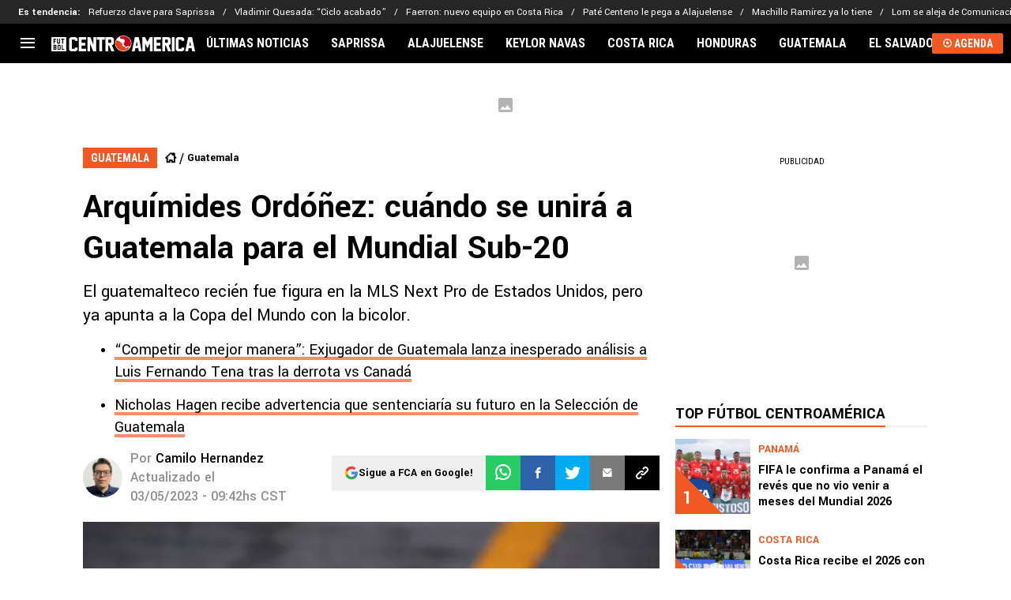

--- FILE ---
content_type: text/javascript; charset=utf-8
request_url: https://live.primis.tech/live/liveView.php?s=114251&kv_1=arquimides-ordonez,guatemala,mundial-sub-20&kv_2=8257&cbuster=%%CACHEBUSTER%%&cbuster=1768888792&pubUrlAuto=https%3A%2F%2Ffutbolcentroamerica.com%2Fguatemala%2Farquimides-ordonez-cuando-se-unira-a-guatemala-para-el-mundial-sub-20-20230503-FCA-8257.html&videoType=flow&floatWidth=&floatHeight=&floatDirection=&floatVerticalOffset=&floatHorizontalOffset=&floatCloseBtn=&flowMode=&flowCloseButtonPosition=
body_size: 1957
content:

                        try
                        {
                            var linksArray = '  https://live.primis.tech/main/js/deflate.min.js  https://live.primis.tech/content/omid/static/omweb-v1.5.6.js  https://live.primis.tech/content/omid/static/omid-session-client-v1.5.6.js  https://live.primis.tech/content/pal/pal.js  https://live.primis.tech/content/prebid/prebidVid.9.18.0_75.min.js   https://live.primis.tech/live/liveVideo.php?vpaidManager=sekindo&s=58057&ri=[base64]&cudi=pip-Ml4lMv43MS4kMTA%3D&userUA=Mozilla%2F5.0+%28Macintosh%3B+Intel+Mac+OS+X+10_15_7%29+AppleWebKit%2F537.36+%28KHTML%2C+like+Gecko%29+Chrome%2F131.0.0.0+Safari%2F537.36%3B+ClaudeBot%2F1.0%3B+%2Bclaudebot%40anthropic.com%29&debugInformation=&kv_1=arquimides-ordonez%2Cguatemala%2Cmundial-sub-20&kv_2=8257&isWePassGdpr=1&noViewableMidrollPolicy=vary&isDoublePreroll=1&autoSkipVideoSec=30&c2pWaitTime=3&sdkv=&isSinglePageFloatSupport=1&availCampaigns=&isAmpIframe=0&tagKeywords=&cbuster=1768888792&csuuid=696f19d8a97b6&debugInfo=17256300_&debugPlayerSession=&pubUrlDEMO=&isAsyncDEMO=0&customPlaylistIdDEMO=&sta=17256300&showLogo=0&clkUrl=&plMult=-1&schedule=eyJwcmVfcm9sbCI6MSwiZ2FwIjoiYXV0byJ9&content=plembed36ddutpsxkho&secondaryContent=&x=640&y=440&pubUrl=https%3A%2F%2Ffutbolcentroamerica.com%2Fguatemala%2Farquimides-ordonez-cuando-se-unira-a-guatemala-para-el-mundial-sub-20-20230503-FCA-8257.html&contentNum=1&flow_closeBtn=0&flowCloseTimeout=0&flow_closeButtonPosition=right&flow_direction=bl&flow_horizontalOffset=10&flow_bottomOffset=100&impGap=1&flow_width=310&flow_height=260&videoType=normal&isOriginImg=0&gdpr=0&gdprConsent=&contentFeedId=&geoLati=39.9625&geoLong=-83.0061&vpTemplate=16878&flowMode=below&isRealPreroll=0&playerApiId=&isApp=0&ccpa=0&ccpaConsent=1---&subId=&appName=&appBundleId=https%3A%2F%2Ffutbolcentroamerica.com%2Fguatemala%2Farquimides-ordonez-cuando-se-unira-a-guatemala-para-el-mundial-sub-20-20230503-FCA-8257.html&appStoreUrl=&diaid=&appPrivacyPolicy=&appIsPaid=&appDeveloper=&appId=&appVersion=&sdkv=&enableResizeObserverInapp=0&isAppJs=0'.split(' ');

                            for(var l = 0; l < linksArray.length; l++)
                            {
                                if(linksArray[l].length > 10)
                                {
                                    var sc = document.createElement('script');
                                    sc.type = 'text/javascript';
                                    sc.async = false;
                                    sc.src = linksArray[l];
                                    document.head.appendChild(sc);
                                }
                            }
                        }
                        catch(e)
                        {
                            document.write('<script type="text/javascript" src="https://live.primis.tech/main/js/deflate.min.js">\x3C/script><script type="text/javascript" src="https://live.primis.tech/content/omid/static/omweb-v1.5.6.js">\x3C/script><script type="text/javascript" src="https://live.primis.tech/content/omid/static/omid-session-client-v1.5.6.js">\x3C/script><script type="text/javascript" src="https://live.primis.tech/content/pal/pal.js">\x3C/script><script type="text/javascript" src="https://live.primis.tech/content/prebid/prebidVid.9.18.0_75.min.js">\x3C/script><script type=' + "'" + 'text/javascript' + "'" + ' language=' + "'" + 'javascript' + "'" + ' src="https://live.primis.tech/live/liveVideo.php?vpaidManager=sekindo&s=58057&ri=[base64]&cudi=pip-Ml4lMv43MS4kMTA%3D&userUA=Mozilla%2F5.0+%28Macintosh%3B+Intel+Mac+OS+X+10_15_7%29+AppleWebKit%2F537.36+%28KHTML%2C+like+Gecko%29+Chrome%2F131.0.0.0+Safari%2F537.36%3B+ClaudeBot%2F1.0%3B+%2Bclaudebot%40anthropic.com%29&debugInformation=&kv_1=arquimides-ordonez%2Cguatemala%2Cmundial-sub-20&kv_2=8257&isWePassGdpr=1&noViewableMidrollPolicy=vary&isDoublePreroll=1&autoSkipVideoSec=30&c2pWaitTime=3&sdkv=&isSinglePageFloatSupport=1&availCampaigns=&isAmpIframe=0&tagKeywords=&cbuster=1768888792&csuuid=696f19d8a97b6&debugInfo=17256300_&debugPlayerSession=&pubUrlDEMO=&isAsyncDEMO=0&customPlaylistIdDEMO=&sta=17256300&showLogo=0&clkUrl=&plMult=-1&schedule=eyJwcmVfcm9sbCI6MSwiZ2FwIjoiYXV0byJ9&content=plembed36ddutpsxkho&secondaryContent=&x=640&y=440&pubUrl=https%3A%2F%2Ffutbolcentroamerica.com%2Fguatemala%2Farquimides-ordonez-cuando-se-unira-a-guatemala-para-el-mundial-sub-20-20230503-FCA-8257.html&contentNum=1&flow_closeBtn=0&flowCloseTimeout=0&flow_closeButtonPosition=right&flow_direction=bl&flow_horizontalOffset=10&flow_bottomOffset=100&impGap=1&flow_width=310&flow_height=260&videoType=normal&isOriginImg=0&gdpr=0&gdprConsent=&contentFeedId=&geoLati=39.9625&geoLong=-83.0061&vpTemplate=16878&flowMode=below&isRealPreroll=0&playerApiId=&isApp=0&ccpa=0&ccpaConsent=1---&subId=&appName=&appBundleId=https%3A%2F%2Ffutbolcentroamerica.com%2Fguatemala%2Farquimides-ordonez-cuando-se-unira-a-guatemala-para-el-mundial-sub-20-20230503-FCA-8257.html&appStoreUrl=&diaid=&appPrivacyPolicy=&appIsPaid=&appDeveloper=&appId=&appVersion=&sdkv=&enableResizeObserverInapp=0&isAppJs=0">\x3C/script>');
                        }
                        

--- FILE ---
content_type: image/svg+xml
request_url: https://statics.futbolcentroamerica.com/img/bet-compliance-1.svg
body_size: 8555
content:
<svg width="117" height="27" viewBox="0 0 117 27" fill="none" xmlns="http://www.w3.org/2000/svg">
<rect width="117" height="27" fill="#B6B6B6"/>
<path d="M1 1H26.2296V25.9167H1V1Z" fill="#D60000"/>
<path d="M26.2296 1H116V25.9167H26.2296V1Z" fill="white"/>
<path d="M6.83297 18.3837H5.59532V10.595C5.29737 10.8757 4.90545 11.1563 4.41956 11.437C3.93826 11.7177 3.50508 11.9282 3.12004 12.0685V10.887C3.8122 10.5656 4.41727 10.1763 4.93525 9.71902C5.45322 9.26179 5.81993 8.81815 6.03538 8.38808H6.83297V18.3837Z" fill="white"/>
<path d="M11.9142 12.9853C11.4008 12.7997 11.0203 12.5348 10.7728 12.1908C10.5253 11.8467 10.4015 11.4348 10.4015 10.9549C10.4015 10.2306 10.6651 9.62169 11.1922 9.12825C11.7194 8.6348 12.4207 8.38808 13.2962 8.38808C14.1763 8.38808 14.8845 8.64159 15.4208 9.14862C15.9572 9.65112 16.2253 10.2645 16.2253 10.9888C16.2253 11.4506 16.1015 11.8535 15.854 12.1976C15.6111 12.5371 15.2398 12.7997 14.7401 12.9853C15.359 13.1844 15.8288 13.5059 16.1497 13.9495C16.4751 14.3932 16.6379 14.9228 16.6379 15.5385C16.6379 16.3896 16.333 17.1048 15.7234 17.6843C15.1137 18.2638 14.3115 18.5535 13.3168 18.5535C12.3221 18.5535 11.52 18.2638 10.9103 17.6843C10.3007 17.1003 9.99584 16.3737 9.99584 15.5045C9.99584 14.8572 10.1609 14.3162 10.4909 13.8816C10.8255 13.4425 11.2999 13.1437 11.9142 12.9853ZM11.6667 10.9142C11.6667 11.385 11.8202 11.7698 12.1273 12.0685C12.4345 12.3673 12.8332 12.5167 13.3237 12.5167C13.8004 12.5167 14.1901 12.3696 14.4926 12.0753C14.7997 11.7765 14.9533 11.4121 14.9533 10.9821C14.9533 10.5339 14.7951 10.1581 14.4789 9.85483C14.1672 9.547 13.7775 9.39308 13.31 9.39308C12.8378 9.39308 12.4459 9.54247 12.1342 9.84125C11.8225 10.14 11.6667 10.4977 11.6667 10.9142ZM11.2679 15.5113C11.2679 15.8599 11.3504 16.1972 11.5154 16.5231C11.685 16.8491 11.9348 17.1026 12.2648 17.2837C12.5949 17.4602 12.9501 17.5485 13.3306 17.5485C13.9219 17.5485 14.4101 17.3606 14.7951 16.9849C15.1802 16.6091 15.3727 16.1315 15.3727 15.5521C15.3727 14.9636 15.1733 14.4769 14.7745 14.0921C14.3803 13.7073 13.8852 13.5149 13.2893 13.5149C12.7072 13.5149 12.2236 13.7051 11.8385 14.0853C11.4581 14.4656 11.2679 14.9409 11.2679 15.5113Z" fill="white"/>
<path d="M20.7908 16.7744V14.0446H18.0474V12.9038H20.7908V10.1944H21.9597V12.9038H24.7032V14.0446H21.9597V16.7744H20.7908Z" fill="white"/>
<path d="M31.2108 9.42929L32.0631 9.31386C32.0859 9.85257 32.1881 10.2213 32.37 10.4201C32.5518 10.619 32.8034 10.7184 33.1249 10.7184C33.3619 10.7184 33.5665 10.6655 33.7385 10.5596C33.9106 10.4506 34.0291 10.3047 34.0941 10.1219C34.159 9.93594 34.1915 9.64093 34.1915 9.2369V4.37885H35.1363V9.18399C35.1363 9.77401 35.0633 10.231 34.9172 10.5548C34.7743 10.8787 34.5454 11.1256 34.2304 11.2956C33.9187 11.4655 33.5518 11.5505 33.1297 11.5505C32.5031 11.5505 32.0225 11.3725 31.6881 11.0166C31.3569 10.6606 31.1978 10.1315 31.2108 9.42929Z" fill="#3B3B3B"/>
<path d="M40.6562 11.4302V10.6799C40.2536 11.2571 39.7065 11.5457 39.0149 11.5457C38.7097 11.5457 38.424 11.488 38.1577 11.3725C37.8947 11.2571 37.6983 11.1128 37.5684 10.9396C37.4418 10.7633 37.3525 10.5484 37.3005 10.2951C37.2648 10.1251 37.2469 9.85578 37.2469 9.48701V6.32207H38.1236V9.15513C38.1236 9.60726 38.1415 9.91189 38.1772 10.069C38.2324 10.2967 38.3493 10.4763 38.5279 10.6077C38.7064 10.736 38.9272 10.8001 39.1902 10.8001C39.4532 10.8001 39.7 10.7344 39.9305 10.6029C40.161 10.4682 40.3234 10.2871 40.4175 10.0594C40.515 9.82852 40.5637 9.49503 40.5637 9.05893V6.32207H41.4403V11.4302H40.6562Z" fill="#3B3B3B"/>
<path d="M43.3561 11.8535L44.2084 11.9786C44.2442 12.2383 44.3432 12.4275 44.5055 12.5461C44.7231 12.7065 45.0202 12.7866 45.3968 12.7866C45.8027 12.7866 46.116 12.7065 46.3368 12.5461C46.5576 12.3858 46.7069 12.1613 46.7849 11.8727C46.8303 11.6964 46.8514 11.326 46.8482 10.7616C46.465 11.2074 45.9877 11.4302 45.4163 11.4302C44.7052 11.4302 44.1549 11.1769 43.7652 10.6703C43.3756 10.1636 43.1808 9.55596 43.1808 8.84729C43.1808 8.35988 43.2701 7.91095 43.4487 7.5005C43.6272 7.08685 43.8854 6.76779 44.2231 6.54332C44.564 6.31886 44.9633 6.20663 45.4212 6.20663C46.0316 6.20663 46.5348 6.45033 46.931 6.93774V6.32207H47.7395V10.7376C47.7395 11.5328 47.6567 12.0956 47.4911 12.4259C47.3287 12.7594 47.069 13.0223 46.7118 13.2147C46.3579 13.4071 45.9212 13.5033 45.4017 13.5033C44.7848 13.5033 44.2864 13.3654 43.9065 13.0897C43.5266 12.8171 43.3431 12.405 43.3561 11.8535ZM44.0818 8.78476C44.0818 9.45495 44.2166 9.94396 44.4861 10.2518C44.7555 10.5596 45.0932 10.7135 45.4991 10.7135C45.9017 10.7135 46.2394 10.5612 46.5121 10.2566C46.7849 9.94877 46.9212 9.46777 46.9212 8.81362C46.9212 8.18833 46.78 7.71695 46.4975 7.3995C46.2183 7.08204 45.8806 6.92331 45.4845 6.92331C45.0948 6.92331 44.7637 7.08044 44.4909 7.39469C44.2182 7.70573 44.0818 8.16909 44.0818 8.78476Z" fill="#3B3B3B"/>
<path d="M53.1424 10.8001C52.8177 11.0727 52.5044 11.2651 52.2024 11.3773C51.9037 11.4896 51.5823 11.5457 51.2381 11.5457C50.6699 11.5457 50.2332 11.4094 49.928 11.1368C49.6228 10.8611 49.4702 10.5099 49.4702 10.0834C49.4702 9.83333 49.527 9.60566 49.6406 9.40043C49.7575 9.192 49.9085 9.02526 50.0936 8.9002C50.2819 8.77514 50.493 8.68054 50.7267 8.61641C50.8988 8.57152 51.1586 8.52823 51.506 8.48654C52.2138 8.40317 52.7349 8.30377 53.0694 8.18833C53.0726 8.06968 53.0742 7.99433 53.0742 7.96226C53.0742 7.60953 52.9914 7.36102 52.8259 7.21672C52.6018 7.02111 52.269 6.92331 51.8274 6.92331C51.4151 6.92331 51.1099 6.99546 50.9118 7.13976C50.717 7.28085 50.5725 7.53257 50.4783 7.89492L49.6212 7.77948C49.6991 7.41713 49.8273 7.12533 50.0059 6.90407C50.1845 6.67961 50.4426 6.50805 50.7803 6.38941C51.118 6.26755 51.5092 6.20663 51.9541 6.20663C52.3956 6.20663 52.7544 6.25793 53.0304 6.36055C53.3064 6.46316 53.5093 6.59303 53.6392 6.75015C53.7691 6.90407 53.86 7.09968 53.9119 7.33697C53.9412 7.48447 53.9558 7.75062 53.9558 8.13542V9.28981C53.9558 10.0947 53.9736 10.6045 54.0093 10.8194C54.0483 11.031 54.123 11.2346 54.2334 11.4302H53.3178C53.2268 11.2507 53.1684 11.0406 53.1424 10.8001ZM53.0694 8.86653C52.7512 8.99479 52.2739 9.10382 51.6375 9.19361C51.2771 9.24491 51.0222 9.30263 50.8728 9.36676C50.7235 9.4309 50.6082 9.52549 50.527 9.65055C50.4459 9.7724 50.4053 9.90868 50.4053 10.0594C50.4053 10.2903 50.493 10.4827 50.6683 10.6366C50.8469 10.7905 51.1066 10.8675 51.4475 10.8675C51.7852 10.8675 52.0856 10.7953 52.3486 10.651C52.6116 10.5035 52.8047 10.3031 52.9281 10.0498C53.0223 9.85417 53.0694 9.56558 53.0694 9.18399V8.86653Z" fill="#3B3B3B"/>
<path d="M56.0079 11.4302V6.32207H56.7969V7.09647C56.9983 6.73412 57.1833 6.49522 57.3522 6.37979C57.5243 6.26435 57.7126 6.20663 57.9171 6.20663C58.2126 6.20663 58.5129 6.29962 58.8181 6.4856L58.5162 7.28887C58.3019 7.16381 58.0876 7.10128 57.8733 7.10128C57.6817 7.10128 57.5096 7.159 57.357 7.27444C57.2044 7.38667 57.0957 7.54379 57.0307 7.74581C56.9333 8.05365 56.8846 8.39034 56.8846 8.7559V11.4302H56.0079Z" fill="#3B3B3B"/>
<path d="M66.887 9.55916L67.749 9.66979C67.6549 10.2566 67.413 10.7168 67.0233 11.0502C66.6369 11.3805 66.1613 11.5457 65.5963 11.5457C64.8885 11.5457 64.3187 11.318 63.8868 10.8627C63.4582 10.4041 63.2439 9.74835 63.2439 8.89539C63.2439 8.34385 63.3365 7.86125 63.5215 7.44759C63.7066 7.03394 63.9875 6.7245 64.3641 6.51927C64.744 6.31084 65.1564 6.20663 65.6012 6.20663C66.1629 6.20663 66.6223 6.34772 66.9795 6.6299C67.3367 6.90888 67.5656 7.3065 67.6662 7.82277L66.8139 7.95264C66.7327 7.60953 66.5882 7.3514 66.3804 7.17824C66.1759 7.00508 65.9275 6.9185 65.6353 6.9185C65.1937 6.9185 64.8349 7.07563 64.5589 7.38988C64.2829 7.70092 64.145 8.19474 64.145 8.87134C64.145 9.55756 64.2781 10.0562 64.5443 10.3672C64.8106 10.6783 65.158 10.8338 65.5866 10.8338C65.9307 10.8338 66.2181 10.7296 66.4486 10.5212C66.6792 10.3127 66.8253 9.99206 66.887 9.55916Z" fill="#3B3B3B"/>
<path d="M68.8709 8.87615C68.8709 7.93019 69.1372 7.22954 69.6697 6.7742C70.1145 6.39582 70.6567 6.20663 71.2964 6.20663C72.0075 6.20663 72.5887 6.43751 73.04 6.89926C73.4913 7.35781 73.717 7.99272 73.717 8.804C73.717 9.46136 73.6163 9.97923 73.415 10.3576C73.2169 10.7328 72.9263 11.0246 72.5432 11.233C72.1633 11.4415 71.7477 11.5457 71.2964 11.5457C70.5723 11.5457 69.9863 11.3164 69.5382 10.8578C69.0934 10.3993 68.8709 9.73873 68.8709 8.87615ZM69.772 8.87615C69.772 9.5303 69.9165 10.0209 70.2054 10.348C70.4944 10.6719 70.8581 10.8338 71.2964 10.8338C71.7315 10.8338 72.0935 10.6703 72.3825 10.3432C72.6715 10.0161 72.8159 9.51748 72.8159 8.84729C72.8159 8.21558 72.6698 7.73779 72.3776 7.41393C72.0886 7.08685 71.7282 6.92331 71.2964 6.92331C70.8581 6.92331 70.4944 7.08525 70.2054 7.40912C69.9165 7.73299 69.772 8.222 69.772 8.87615Z" fill="#3B3B3B"/>
<path d="M75.4477 11.4302V6.32207H76.2367V7.04837C76.6166 6.48721 77.1653 6.20663 77.8829 6.20663C78.1946 6.20663 78.4803 6.26274 78.7401 6.37498C79.003 6.484 79.1995 6.6283 79.3294 6.80787C79.4592 6.98744 79.5501 7.20068 79.6021 7.44759C79.6346 7.60793 79.6508 7.88851 79.6508 8.28934V11.4302H78.7741V8.32301C78.7741 7.97028 78.7401 7.70733 78.6719 7.53417C78.6037 7.35781 78.4819 7.21832 78.3066 7.11571C78.1345 7.00989 77.9316 6.95698 77.6978 6.95698C77.3244 6.95698 77.0013 7.07402 76.7286 7.30811C76.4591 7.54219 76.3243 7.98631 76.3243 8.64046V11.4302H75.4477Z" fill="#3B3B3B"/>
<path d="M31.5712 21.8605V16.7523H32.3602V17.5267C32.5615 17.1644 32.7466 16.9255 32.9154 16.81C33.0875 16.6946 33.2759 16.6369 33.4804 16.6369C33.7759 16.6369 34.0762 16.7299 34.3814 16.9158L34.0795 17.7191C33.8652 17.594 33.6509 17.5315 33.4366 17.5315C33.245 17.5315 33.0729 17.5892 32.9203 17.7047C32.7677 17.8169 32.6589 17.974 32.594 18.176C32.4966 18.4839 32.4479 18.8206 32.4479 19.1861V21.8605H31.5712Z" fill="#3B3B3B"/>
<path d="M39.1415 20.2155L40.0474 20.3261C39.9045 20.8488 39.6399 21.2544 39.2535 21.543C38.8672 21.8316 38.3736 21.9759 37.7729 21.9759C37.0164 21.9759 36.4157 21.7466 35.9709 21.2881C35.5293 20.8263 35.3085 20.1802 35.3085 19.3497C35.3085 18.4903 35.5326 17.8233 35.9807 17.3487C36.4287 16.8742 37.0099 16.6369 37.7242 16.6369C38.4158 16.6369 38.9808 16.8693 39.4191 17.3343C39.8575 17.7993 40.0766 18.4534 40.0766 19.2968C40.0766 19.3481 40.075 19.425 40.0718 19.5276H36.2144C36.2469 20.0888 36.4076 20.5185 36.6966 20.8167C36.9856 21.1149 37.346 21.264 37.7778 21.264C38.0993 21.264 38.3736 21.1807 38.6009 21.0139C38.8282 20.8472 39.0084 20.581 39.1415 20.2155ZM36.2631 18.8158H39.1513C39.1123 18.3861 39.0019 18.0638 38.8201 17.849C38.5408 17.5155 38.1788 17.3487 37.734 17.3487C37.3314 17.3487 36.9921 17.4818 36.7161 17.748C36.4433 18.0141 36.2924 18.37 36.2631 18.8158Z" fill="#3B3B3B"/>
<path d="M41.5005 20.3357L42.3674 20.201C42.4161 20.5441 42.5509 20.8071 42.7717 20.9899C42.9957 21.1726 43.3074 21.264 43.7068 21.264C44.1094 21.264 44.4081 21.1839 44.6029 21.0235C44.7978 20.86 44.8952 20.6692 44.8952 20.4511C44.8952 20.2555 44.8091 20.1016 44.637 19.9894C44.5169 19.9124 44.2182 19.8146 43.7409 19.696C43.098 19.5357 42.6516 19.3978 42.4015 19.2823C42.1548 19.1637 41.9665 19.0018 41.8366 18.7965C41.7099 18.5881 41.6466 18.3588 41.6466 18.1087C41.6466 17.881 41.6986 17.671 41.8025 17.4786C41.9096 17.283 42.0541 17.1211 42.2359 16.9928C42.3723 16.8934 42.5574 16.81 42.7912 16.7427C43.0282 16.6721 43.2815 16.6369 43.5509 16.6369C43.9568 16.6369 44.3123 16.6946 44.6176 16.81C44.926 16.9255 45.1533 17.0826 45.2994 17.2814C45.4455 17.477 45.5462 17.7399 45.6014 18.0702L44.7442 18.1857C44.7052 17.9227 44.5916 17.7175 44.4033 17.57C44.2182 17.4225 43.9552 17.3487 43.6143 17.3487C43.2116 17.3487 42.9243 17.4145 42.7522 17.5459C42.5801 17.6774 42.4941 17.8313 42.4941 18.0077C42.4941 18.1199 42.5298 18.2209 42.6012 18.3107C42.6727 18.4037 42.7847 18.4807 42.9373 18.5416C43.0249 18.5737 43.2831 18.6474 43.7117 18.7629C44.3318 18.9264 44.7637 19.0611 45.0072 19.1669C45.2539 19.2695 45.4471 19.4202 45.5868 19.619C45.7264 19.8178 45.7962 20.0648 45.7962 20.3598C45.7962 20.6484 45.7101 20.9209 45.538 21.1775C45.3692 21.4308 45.1241 21.628 44.8026 21.7691C44.4812 21.907 44.1175 21.9759 43.7117 21.9759C43.0396 21.9759 42.5265 21.838 42.1726 21.5622C41.822 21.2865 41.5979 20.8776 41.5005 20.3357Z" fill="#3B3B3B"/>
<path d="M47.5366 23.8181V16.7523H48.3354V17.4161C48.5237 17.1563 48.7364 16.9623 48.9734 16.8341C49.2104 16.7026 49.4978 16.6369 49.8355 16.6369C50.277 16.6369 50.6667 16.7491 51.0043 16.9736C51.342 17.198 51.5969 17.5155 51.769 17.9259C51.9411 18.3332 52.0271 18.7805 52.0271 19.2679C52.0271 19.7906 51.9313 20.262 51.7398 20.682C51.5514 21.0989 51.2755 21.4196 50.9118 21.644C50.5514 21.8653 50.1715 21.9759 49.7721 21.9759C49.4799 21.9759 49.2169 21.915 48.9831 21.7931C48.7526 21.6713 48.5627 21.5174 48.4133 21.3314V23.8181H47.5366ZM48.3305 19.3352C48.3305 19.9926 48.4653 20.4784 48.7348 20.7927C49.0042 21.1069 49.3306 21.264 49.7137 21.264C50.1033 21.264 50.4361 21.1021 50.7121 20.7782C50.9914 20.4511 51.131 19.9461 51.131 19.2631C51.131 18.6121 50.9946 18.1247 50.7219 17.8009C50.4524 17.477 50.1293 17.3151 49.7527 17.3151C49.3793 17.3151 49.0481 17.4882 48.7591 17.8345C48.4734 18.1776 48.3305 18.6779 48.3305 19.3352Z" fill="#3B3B3B"/>
<path d="M53.4608 19.3064C53.4608 18.3604 53.727 17.6598 54.2595 17.2044C54.7043 16.8261 55.2466 16.6369 55.8862 16.6369C56.5973 16.6369 57.1785 16.8677 57.6298 17.3295C58.0811 17.788 58.3068 18.423 58.3068 19.2342C58.3068 19.8916 58.2061 20.4095 58.0048 20.7878C57.8067 21.163 57.5161 21.4548 57.133 21.6633C56.7531 21.8717 56.3375 21.9759 55.8862 21.9759C55.1621 21.9759 54.5761 21.7466 54.128 21.2881C53.6832 20.8295 53.4608 20.169 53.4608 19.3064ZM54.3618 19.3064C54.3618 19.9605 54.5063 20.4511 54.7952 20.7782C55.0842 21.1021 55.4479 21.264 55.8862 21.264C56.3213 21.264 56.6833 21.1005 56.9723 20.7734C57.2613 20.4463 57.4057 19.9477 57.4057 19.2775C57.4057 18.6458 57.2596 18.168 56.9674 17.8442C56.6784 17.5171 56.318 17.3535 55.8862 17.3535C55.4479 17.3535 55.0842 17.5155 54.7952 17.8393C54.5063 18.1632 54.3618 18.6522 54.3618 19.3064Z" fill="#3B3B3B"/>
<path d="M60.0375 21.8605V16.7523H60.8265V17.4786C61.2064 16.9174 61.7551 16.6369 62.4727 16.6369C62.7844 16.6369 63.0701 16.693 63.3298 16.8052C63.5928 16.9142 63.7893 17.0585 63.9192 17.2381C64.049 17.4177 64.1399 17.6309 64.1919 17.8778C64.2244 18.0382 64.2406 18.3187 64.2406 18.7196V21.8605H63.3639V18.7532C63.3639 18.4005 63.3298 18.1376 63.2617 17.9644C63.1935 17.788 63.0717 17.6486 62.8964 17.5459C62.7243 17.4401 62.5214 17.3872 62.2876 17.3872C61.9142 17.3872 61.5911 17.5043 61.3184 17.7383C61.0489 17.9724 60.9142 18.4165 60.9142 19.0707V21.8605H60.0375Z" fill="#3B3B3B"/>
<path d="M65.9372 20.3357L66.8042 20.201C66.8529 20.5441 66.9876 20.8071 67.2084 20.9899C67.4324 21.1726 67.7441 21.264 68.1435 21.264C68.5461 21.264 68.8448 21.1839 69.0397 21.0235C69.2345 20.86 69.3319 20.6692 69.3319 20.4511C69.3319 20.2555 69.2458 20.1016 69.0738 19.9894C68.9536 19.9124 68.6549 19.8146 68.1776 19.696C67.5347 19.5357 67.0883 19.3978 66.8383 19.2823C66.5915 19.1637 66.4032 19.0018 66.2733 18.7965C66.1467 18.5881 66.0834 18.3588 66.0834 18.1087C66.0834 17.881 66.1353 17.671 66.2392 17.4786C66.3464 17.283 66.4908 17.1211 66.6727 16.9928C66.809 16.8934 66.9941 16.81 67.2279 16.7427C67.4649 16.6721 67.7182 16.6369 67.9877 16.6369C68.3935 16.6369 68.7491 16.6946 69.0543 16.81C69.3627 16.9255 69.59 17.0826 69.7361 17.2814C69.8822 17.477 69.9829 17.7399 70.0381 18.0702L69.1809 18.1857C69.1419 17.9227 69.0283 17.7175 68.84 17.57C68.6549 17.4225 68.3919 17.3487 68.051 17.3487C67.6484 17.3487 67.361 17.4145 67.1889 17.5459C67.0168 17.6774 66.9308 17.8313 66.9308 18.0077C66.9308 18.1199 66.9665 18.2209 67.0379 18.3107C67.1094 18.4037 67.2214 18.4807 67.374 18.5416C67.4617 18.5737 67.7198 18.6474 68.1484 18.7629C68.7685 18.9264 69.2004 19.0611 69.4439 19.1669C69.6907 19.2695 69.8839 19.4202 70.0235 19.619C70.1631 19.8178 70.2329 20.0648 70.2329 20.3598C70.2329 20.6484 70.1469 20.9209 69.9748 21.1775C69.8059 21.4308 69.5608 21.628 69.2393 21.7691C68.9179 21.907 68.5542 21.9759 68.1484 21.9759C67.4763 21.9759 66.9633 21.838 66.6094 21.5622C66.2587 21.2865 66.0347 20.8776 65.9372 20.3357Z" fill="#3B3B3B"/>
<path d="M75.3485 21.2304C75.0238 21.5029 74.7105 21.6953 74.4085 21.8076C74.1098 21.9198 73.7884 21.9759 73.4442 21.9759C72.876 21.9759 72.4393 21.8396 72.1341 21.5671C71.8289 21.2913 71.6763 20.9402 71.6763 20.5137C71.6763 20.2636 71.7331 20.0359 71.8467 19.8307C71.9636 19.6222 72.1146 19.4555 72.2997 19.3304C72.488 19.2054 72.6991 19.1108 72.9328 19.0466C73.1049 19.0018 73.3647 18.9585 73.7121 18.9168C74.4199 18.8334 74.941 18.734 75.2755 18.6186C75.2787 18.4999 75.2803 18.4246 75.2803 18.3925C75.2803 18.0398 75.1975 17.7912 75.032 17.6469C74.8079 17.4513 74.4751 17.3535 74.0335 17.3535C73.6212 17.3535 73.316 17.4257 73.1179 17.57C72.9231 17.7111 72.7786 17.9628 72.6844 18.3252L71.8273 18.2097C71.9052 17.8474 72.0334 17.5556 72.212 17.3343C72.3906 17.1098 72.6487 16.9383 72.9864 16.8196C73.3241 16.6978 73.7153 16.6369 74.1602 16.6369C74.6017 16.6369 74.9605 16.6882 75.2365 16.7908C75.5125 16.8934 75.7154 17.0233 75.8453 17.1804C75.9752 17.3343 76.0661 17.5299 76.118 17.7672C76.1473 17.9147 76.1619 18.1809 76.1619 18.5656V19.72C76.1619 20.5249 76.1797 21.0348 76.2154 21.2496C76.2544 21.4612 76.3291 21.6649 76.4395 21.8605H75.5239C75.4329 21.6809 75.3745 21.4709 75.3485 21.2304ZM75.2755 19.2968C74.9573 19.425 74.48 19.5341 73.8436 19.6238C73.4832 19.6751 73.2283 19.7329 73.0789 19.797C72.9296 19.8611 72.8143 19.9557 72.7331 20.0808C72.652 20.2026 72.6114 20.3389 72.6114 20.4896C72.6114 20.7205 72.6991 20.9129 72.8744 21.0668C73.053 21.2207 73.3127 21.2977 73.6536 21.2977C73.9913 21.2977 74.2917 21.2256 74.5547 21.0813C74.8177 20.9337 75.0108 20.7333 75.1342 20.48C75.2284 20.2844 75.2755 19.9958 75.2755 19.6142V19.2968Z" fill="#3B3B3B"/>
<path d="M79.0323 21.8605H78.2189V14.8091H79.0956V17.3247C79.4657 16.8661 79.9382 16.6369 80.5129 16.6369C80.8311 16.6369 81.1314 16.701 81.4139 16.8293C81.6996 16.9543 81.9334 17.1323 82.1152 17.3632C82.3003 17.5908 82.4448 17.8666 82.5487 18.1905C82.6526 18.5143 82.7045 18.8607 82.7045 19.2294C82.7045 20.1048 82.4854 20.7814 82.047 21.2592C81.6087 21.737 81.0827 21.9759 80.469 21.9759C79.8586 21.9759 79.3797 21.7242 79.0323 21.2207V21.8605ZM79.0225 19.2679C79.0225 19.8804 79.1069 20.3229 79.2758 20.5954C79.5518 21.0412 79.9252 21.264 80.396 21.264C80.7791 21.264 81.1103 21.1005 81.3895 20.7734C81.6688 20.4431 81.8084 19.9525 81.8084 19.3016C81.8084 18.6346 81.6736 18.1424 81.4041 17.8249C81.1379 17.5075 80.8148 17.3487 80.4349 17.3487C80.0518 17.3487 79.7206 17.5139 79.4414 17.8442C79.1621 18.1712 79.0225 18.6458 79.0225 19.2679Z" fill="#3B3B3B"/>
<path d="M84.4791 15.8047V14.8091H85.3557V15.8047H84.4791ZM84.4791 21.8605V16.7523H85.3557V21.8605H84.4791Z" fill="#3B3B3B"/>
<path d="M87.3738 21.8605V14.8091H88.2505V21.8605H87.3738Z" fill="#3B3B3B"/>
<path d="M90.3173 15.8047V14.8091H91.1939V15.8047H90.3173ZM90.3173 21.8605V16.7523H91.1939V21.8605H90.3173Z" fill="#3B3B3B"/>
<path d="M96.5872 21.8605V21.2159C96.2592 21.7226 95.7771 21.9759 95.1407 21.9759C94.7283 21.9759 94.3484 21.8637 94.001 21.6392C93.6568 21.4147 93.389 21.1021 93.1974 20.7013C93.0091 20.2972 92.9149 19.8339 92.9149 19.3112C92.9149 18.8013 93.001 18.3396 93.1731 17.9259C93.3451 17.5091 93.6033 17.19 93.9474 16.9687C94.2916 16.7475 94.6764 16.6369 95.1017 16.6369C95.4134 16.6369 95.691 16.7026 95.9345 16.8341C96.1781 16.9623 96.3761 17.1307 96.5287 17.3391V14.8091H97.4005V21.8605H96.5872ZM93.8159 19.3112C93.8159 19.9653 93.9556 20.4544 94.2348 20.7782C94.514 21.1021 94.8436 21.264 95.2235 21.264C95.6066 21.264 95.9313 21.1101 96.1975 20.8023C96.467 20.4912 96.6018 20.0183 96.6018 19.3833C96.6018 18.6843 96.4654 18.1712 96.1927 17.8442C95.9199 17.5171 95.5839 17.3535 95.1845 17.3535C94.7949 17.3535 94.4686 17.5107 94.2056 17.8249C93.9458 18.1392 93.8159 18.6346 93.8159 19.3112Z" fill="#3B3B3B"/>
<path d="M102.857 21.2304C102.532 21.5029 102.219 21.6953 101.917 21.8076C101.618 21.9198 101.297 21.9759 100.953 21.9759C100.385 21.9759 99.9479 21.8396 99.6426 21.5671C99.3374 21.2913 99.1848 20.9402 99.1848 20.5137C99.1848 20.2636 99.2417 20.0359 99.3553 19.8307C99.4722 19.6222 99.6232 19.4555 99.8082 19.3304C99.9966 19.2054 100.208 19.1108 100.441 19.0466C100.613 19.0018 100.873 18.9585 101.221 18.9168C101.928 18.8334 102.45 18.734 102.784 18.6186C102.787 18.4999 102.789 18.4246 102.789 18.3925C102.789 18.0398 102.706 17.7912 102.541 17.6469C102.316 17.4513 101.984 17.3535 101.542 17.3535C101.13 17.3535 100.825 17.4257 100.626 17.57C100.432 17.7111 100.287 17.9628 100.193 18.3252L99.3358 18.2097C99.4137 17.8474 99.542 17.5556 99.7206 17.3343C99.8991 17.1098 100.157 16.9383 100.495 16.8196C100.833 16.6978 101.224 16.6369 101.669 16.6369C102.11 16.6369 102.469 16.6882 102.745 16.7908C103.021 16.8934 103.224 17.0233 103.354 17.1804C103.484 17.3343 103.575 17.5299 103.627 17.7672C103.656 17.9147 103.67 18.1809 103.67 18.5656V19.72C103.67 20.5249 103.688 21.0348 103.724 21.2496C103.763 21.4612 103.838 21.6649 103.948 21.8605H103.032C102.941 21.6809 102.883 21.4709 102.857 21.2304ZM102.784 19.2968C102.466 19.425 101.989 19.5341 101.352 19.6238C100.992 19.6751 100.737 19.7329 100.587 19.797C100.438 19.8611 100.323 19.9557 100.242 20.0808C100.161 20.2026 100.12 20.3389 100.12 20.4896C100.12 20.7205 100.208 20.9129 100.383 21.0668C100.562 21.2207 100.821 21.2977 101.162 21.2977C101.5 21.2977 101.8 21.2256 102.063 21.0813C102.326 20.9337 102.519 20.7333 102.643 20.48C102.737 20.2844 102.784 19.9958 102.784 19.6142V19.2968Z" fill="#3B3B3B"/>
<path d="M109.088 21.8605V21.2159C108.76 21.7226 108.278 21.9759 107.642 21.9759C107.229 21.9759 106.849 21.8637 106.502 21.6392C106.158 21.4147 105.89 21.1021 105.698 20.7013C105.51 20.2972 105.416 19.8339 105.416 19.3112C105.416 18.8013 105.502 18.3396 105.674 17.9259C105.846 17.5091 106.104 17.19 106.448 16.9687C106.792 16.7475 107.177 16.6369 107.603 16.6369C107.914 16.6369 108.192 16.7026 108.435 16.8341C108.679 16.9623 108.877 17.1307 109.03 17.3391V14.8091H109.901V21.8605H109.088ZM106.317 19.3112C106.317 19.9653 106.456 20.4544 106.736 20.7782C107.015 21.1021 107.344 21.264 107.724 21.264C108.107 21.264 108.432 21.1101 108.698 20.8023C108.968 20.4912 109.103 20.0183 109.103 19.3833C109.103 18.6843 108.966 18.1712 108.694 17.8442C108.421 17.5171 108.085 17.3535 107.685 17.3535C107.296 17.3535 106.969 17.5107 106.706 17.8249C106.447 18.1392 106.317 18.6346 106.317 19.3112Z" fill="#3B3B3B"/>
</svg>
